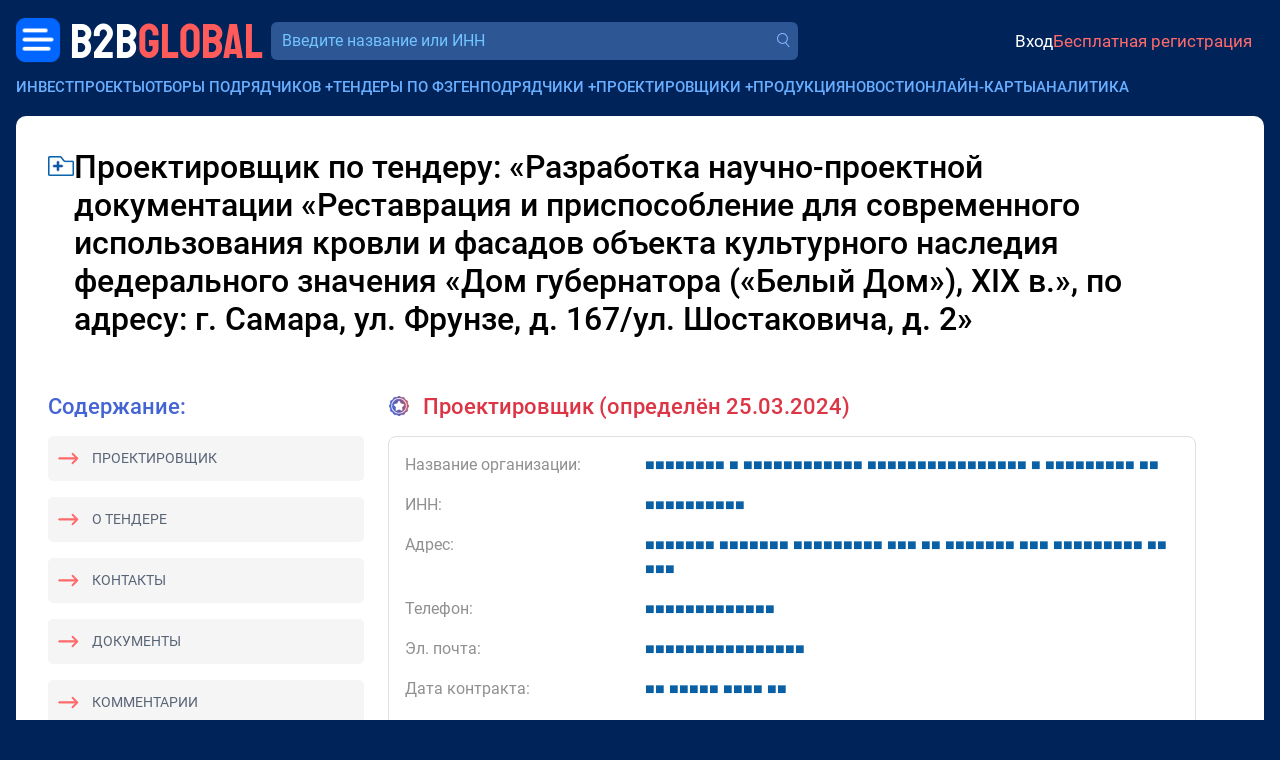

--- FILE ---
content_type: text/html; charset=utf-8
request_url: https://bbgl.ru/designer/5119180
body_size: 13833
content:
<!DOCTYPE html>
<html lang="ru">
<head>
		<title>Проектировщик Разработка научно-проектной документации &amp;laquo;Реставрация и приспособление для современного использования кровли и фасадов объекта культурного наследия федерального значения &amp;laquo;Дом губернатора (&amp;laquo;Белый Дом&amp;raquo;), XIX в.&amp;raquo;, по адресу: г. Самара, ул. Фрунзе, д. 167/ул. Шостаковича, д. 2</title>
	<meta charset="UTF-8">
	<meta name="description" content="Проектировщик - Разработка научно-проектной документации &laquo;Реставрация и приспособление для современного использования кровли... 2&nbsp;595&nbsp;000.00 руб. Контакты">
	<meta name="viewport" content="width=device-width, initial-scale=1.0, shrink-to-fit=no">
	<meta name="yandex-verification" content="389adbfe5a1c98c4">
	<meta name="google-site-verification" content="iu0D96Yi5JwDJVVagCeyfkLhScW-idIZP3dX3WIdW3U">
	<meta name="csrf-token" content="uU342s1N_8dp9nZWJhSjwHELMF7_rV96">

	<meta property="og:title" content="Проектировщик Разработка научно-проектной документации &amp;laquo;Реставрация и приспособление для современного использования кровли и фасадов объекта культурного наследия федерального значения &amp;laquo;Дом губернатора (&amp;laquo;Белый Дом&amp;raquo;), XIX в.&amp;raquo;, по адресу: г. Самара, ул. Фрунзе, д. 167/ул. Шостаковича, д. 2" />
	<meta property="og:description" content="Проектировщик - Разработка научно-проектной документации &laquo;Реставрация и приспособление для современного использования кровли... 2&nbsp;595&nbsp;000.00 руб. Контакты" />
	
		<link href="/css/bootstrap/5.3.2/bootstrap.min.css" rel="stylesheet">
		<link href="/css/2.0/main.css?v=59bb9cf5" rel="stylesheet">
		<link href="/css/2.0/jquery.easymodal.css?1.019" rel="stylesheet">
	<link href="/css/2.0/toastr.min.css?0.008" rel="stylesheet">
	<link href="/css/2.0/tippy/shift-away.css" rel="stylesheet">
	<link id="favicon" rel="shortcut icon" href="/ico/favicon.png">

	<script>
	const debugMode = false;
	const isLogged = false;
		</script>

	<style>
	.section-header__logo-block .logo {
		font-size: 26px;
	}

	.crm-notifications-block__total {
		margin: 0;
	}

	.section-header__profile-info .recent-messages-count:before {
	    position: relative;
	    top: 1px;
		width: 28px;
	    height: 28px;
	}

	.company-search-input {
		font-size: 16px;
	}

	@media (min-width: 345px) {
		.section-header__logo-block .logo {
		    font-size: 35px;
		    line-height: 24px;
		}
	}

	@media (min-width: 767px) {

		.section-header__logo-block .logo {
		    font-size: 49px;
		    line-height: 24px;
		}
	}
	
	@media (max-width: 767px) {

		.section-header__profile-info {
		    font-size: 14px;
		}

		.section-header__profile-info .ai-suggestions-limit:before,
		.section-header__profile-info .recent-messages-count:before {
			width: 24px;
		    height: 24px;
		}
	}
	
	@media (max-width: 1199px) {

		.section-header__search-form-block {
			width: 100%;
		}
	}
	</style>

</head>
<body>

	<!-- Yandex.Metrika counter -->
	<script type="text/javascript" >
	   (function(m,e,t,r,i,k,a){m[i]=m[i]||function(){(m[i].a=m[i].a||[]).push(arguments)};
	   m[i].l=1*new Date();for(var j=0;j<document.scripts.length;j++){if(document.scripts[j].src===r){return;}}
	   k=e.createElement(t),a=e.getElementsByTagName(t)[0],k.async=1,k.src=r,a.parentNode.insertBefore(k,a)})
	   (window, document, "script", "https://mc.yandex.ru/metrika/tag.js", "ym");
	   ym(19691611, "init", {
	        clickmap:true,
	        trackLinks:true,
	        accurateTrackBounce:true,
	        webvisor:true
	   });
	</script>
	<noscript><div><img src="https://mc.yandex.ru/watch/19691611" style="position:absolute; left:-9999px;" alt="" /></div></noscript>
	<!-- /Yandex.Metrika counter -->

	<div id="progress-bar" style="display: none;"></div>
	<div class="wrapper">
		
		<header class="section-header container-fluid px-0 mt-1 mt-sm-0">
			<div class="d-flex align-items-center justify-content-between gap-2 flex-wrap">
				<div class="section-header__logo-block order-0 ms-1 ms-sm-0">
					<div class="menu-dropdown-button menu-left">
						<a href="javascript:;" class="menu-dropdown-button__button-left"></a>
						<div class="menu-dropdown-left-container">
							<div class="menu-dropdown-left-container__inner row g-0">
								
		                        <div class="col-md-6 d-flex flex-column justify-content-between gap-3" style="padding: 1rem 1.25rem; background-color: #163d76;">

		                        	<div>		                        		
			                        	<div class="menu-dropdown-left__close text-end d-sm-none mb-3">
			                        		<a href="javascript:;" class="menu-dropdown-left__close-btn">Закрыть</a>
			                        	</div>
			                            <div class="menu-dropdown-left__title">Коммерческие заказчики:</div>
			                            <div class="mt-2">
				                            <a href="https://bbgl.ru/obekty-stroitelstva">База строящихся объектов</a>
			                            </div>
			                            <div class="mt-2">
			                            	<a href="https://bbgl.ru/genpodryadchiki">Генподрядчики</a>
			                            </div>
			                            <div class="mt-2">
				                            <a href="https://bbgl.ru/projektirovshiki">Проектировщики</a>
				                        </div>
			                            <div class="mt-2">
				                            <a href="https://bbgl.ru/vybor_podryadchika">Отборы подрядчиков и поставщиков</a>
				                        </div>
			                            <div class="mt-2">
				                            <a href="https://bbgl.ru/news">Новости нового строительства</a>
										</div>
			                            <div class="my-2">
				                            <a href="https://bbgl.ru/maps/projects">Карты строительных инвестпроектов</a>
										</div>

			                            <div class="menu-dropdown-left__title mt-4">Государственные заказчики:</div>
			                            <div class="mt-2">
				                            <a href="https://bbgl.ru/tenders">Официальные тендеры</a>
				                        </div>
			                            <div class="mt-2">
				                            <a href="https://bbgl.ru/subcontracts">Подрядчики гособъектов</a>
				                        </div>
			                            <div class="mt-2">
				                            <a href="https://bbgl.ru/designers">Проектировщики гособъектов</a>
				                        </div>
		                        	</div>
		                        	<br>
		                            <div class="d-flex align-items-center justify-content-between gap-3 mb-2">
		                                <a href="https://c4bb.ru" class="menu-dropdown-left__logo">
		                                    <img src="/images/2.0/menu-crm-logo.png" alt="" style="width: 50px;">
		                                    <div style="color: #FF6A6A; font-size: 16px; line-height: 120%; width: 80px; margin-left: .75rem;">
		                                    	<div style="color: #69AEFF;">CRM</div>
		                                    	<div>
		                                    		<span style="color: #ffffff; font-size: 14px;">B2B</span><span style="color: #FF6A6A; font-size: 14px;">GLOBAL</span>
		                                    	</div>
		                                    </div>
		                                </a>
		                                <a href="https://bbgl.ru/help" class="menu-dropdown-left__logo">
		                                    <img src="/images/2.0/menu-question.png" alt="" style="width: 33px;">
		                                    <span style="font-size: 14px; line-height: 120%; width: 80px; margin-left: .75rem;">
		                                    	<span style="color: #ffffff;">Частые</span>
		                                    	<span style="color: #FF6A6A;">вопросы</span>
		                                    </span>
		                                </a>
		                            </div>

		                        </div>
		                        <div class="col-md-6 d-flex flex-column justify-content-between gap-3" style="padding: 1rem 1.25rem;background-color: #0d3166;">
		                        	<div>
			                        	<div>
				                            <a href="https://bbgl.ru/analytics" class="menu-dropdown-left__title">Аналитика</a>
			                        	</div>
			                            <div class="mt-2">
				                            <a href="https://bbgl.ru/pdf">PDF-обзоры</a>
										</div>
			                            <div class="mt-2">
			                            	<a href="https://bbgl.ru/analytics">Анализ рынков</a>
			                            </div>
			                            <div class="mt-2">
				                            <a href="https://bbgl.ru/analytics/prepared-cards">Выборки данных</a>
										</div>
			                            <div class="mt-2">
				                            <a href="https://bbgl.ru/report-builders">Конструкторы данных</a>
				                        </div>
			                            <div class="mt-2">
				                            <a href="https://bbgl.ru/analytics/regions">Активность регионов</a>
				                        </div>
			                            <div class="mt-2">
				                            <a href="https://bbgl.ru/analytics/my-cards">Моя картотека</a>
				                        </div>

			                            <div class="menu-dropdown-left__title mt-4">Премиальные сервисы</div>
			                            <div class="mt-2">
				                            <a href="https://bbnt.ru/phone-search">Проверка номера</a>
				                        </div>
			                            <div class="mt-2">
				                            <a href="https://bbnt.ru/contacts-search">Поиск контактов</a>
				                        </div>
			                            <div class="mt-2">
				                            <a href="https://bbgl.ru/api">API данных</a>
				                        </div>
		                        	</div>
		                        	<br>
		                            <div class="d-flex align-items-center justify-content-between gap-3 mb-2">
		                                <a href="https://bbnt.ru" class="menu-dropdown-left__logo">
		                                    <img src="/images/2.0/menu-network-logo.png" alt="" style="width: 33px;">
		                                    <span style="color: #FF6A6A; font-size: 14px; line-height: 120%; width: 80px; margin-left: .75rem;">
		                                    	<span style="color: #ffffff;">Деловая</span>
		                                    	<span style="color: #FF6A6A;">сеть</span>
		                                    </span>
		                                </a>
		                                <a href="https://bbnt.ru/company-products" class="menu-dropdown-left__logo">
		                                    <img src="/images/2.0/menu-products.png" alt="" style="width: 36px; position: relative; top: -2px;">
		                                    <span style="color: #FF6A6A; font-size: 14px; line-height: 120%; width: 80px; margin-left: .75rem;">
		                                    	<span style="color: #ffffff;">Продукция</span>
		                                    	<span style="color: #FF6A6A;">компаний</span>
		                                    </span>
		                                </a>
		                            </div>
		                        </div>

							</div>
						</div>
					</div>
					<a href="https://bbgl.ru" class="logo ms-1">
	                    <span class="logo-text-1">B2B</span>
	                    <span class="logo-text-2">GLOBAL</span>
	                </a>
				</div>

				<div class="section-header__search-form-block ms-xl-2 order-5 order-xl-1 flex-fill">
					<form id="searchform_header" method="get" action="/searcher" autocomplete="off" class="d-block w-100">
						<div class="section-header__company-search-block mt-0 mt-1__ mt-lg-0__">
							<input type="text" name="query_all" value="" onkeyup="lookup_company(this, this.value);" onpaste="var $this=$(this); setTimeout(function(){$this.trigger('keyup');}, 100);" class="company-search-input" placeholder="Введите название или ИНН" data-suggestions-width="550">
							<a href="" class="company-search-submit"></a>
							<div class="suggestions"></div>
						</div>
					</form>
				</div>

				<div class="d-flex align-items-center justify-content-end flex-fill order-2 gap-2">
															<div class="section-header__profile-info py-2 py-sm-0 justify-content-start justify-content-sm-end ms-4 ps-3 ms-sm-0 ps-sm-0 flex-fill">
	                    <a href="https://bbnt.ru/signin?act=doSignInApp&source=https%3A%2F%2Fbbgl.ru%2Fdesigner%2F5119180" class="profile-signin">Вход</a>
	                    <a href="https://bbnt.ru/signup" class="profile-signup">Бесплатная регистрация</a>
					</div>
					
				</div>

								
	        				</div>
		</header>

		<div class="section-top-menu container-fluid mt-2 g-0 d-none d-xl-block">
			<ul class="section-top-menu__items list-inline m-0">
				<li class="list-inline-item">
					<a href="/obekty-stroitelstva">Инвестпроекты</a>
				</li>
				<li class="list-inline-item has-submenu">
					<a href="javascript:;">Отборы подрядчиков</a> <span class="submenu-target">+</span>
					<ul class="section-top-menu__submenu-list">
	                    <li>
	                        <a href="/otbory">В проектах и новостях</a>
	                    </li>
	                    <li>
	                        <a href="/vybor_podryadchika">На сайте</a>
	                    </li>
                    </ul>
				</li>
				<li class="list-inline-item">
					<a href="/oficialnye_tendery">Тендеры по ФЗ</a>
				</li>
				<li class="list-inline-item has-submenu">
					<a href="javascript:;">Генподрядчики</a> <span class="submenu-target">+</span>
					<ul class="section-top-menu__submenu-list">
	                    <li>
	                        <a href="/genpodryadchiki">Частные проекты</a>
	                    </li>
	                    <li>
	                        <a href="/subcontracts">Госпроекты</a>
	                    </li>
                    </ul>
				</li>
				<li class="list-inline-item has-submenu">
					<a href="javascript:;">Проектировщики</a> <span class="submenu-target">+</span>
					<ul class="section-top-menu__submenu-list">
	                    <li>
	                        <a href="/projektirovshiki">Частные проекты</a>
	                    </li>
	                    <li>
	                        <a href="/designers">Госпроекты</a>
	                    </li>
                    </ul>
				</li>
				<li class="list-inline-item">
					<a href="https://bbnt.ru/company-products">Продукция</a>
				</li>
				<li class="list-inline-item">
					<a href="/news">Новости</a>
				</li>
				<li class="list-inline-item">
					<a href="/maps/projects">Онлайн-карты</a>
				</li>
				<li class="list-inline-item">
					<a href="/analytics">Аналитика</a>
				</li>
			</ul>
		</div>

		
<style>
.section-page-main {
	background-color: #ffffff;
	padding: 2rem;
}

.tender-title {
	font-size: 32px;
	font-weight: 500;
	line-height: 120%;
	letter-spacing: 0;
	max-width: 90%;
	word-break: break-word;
}

.section-title {
    font-size: 22px;
    font-weight: 500;
    line-height: 120%;
    color: #4564D3;
}

.sidebar-content-block {
    border-radius: 5px;
    background: rgb(245, 245, 245);
    padding: 0.75rem;
    font-size: 14px;
}

.menu-link {
	color: #596576;
	text-transform: uppercase;
}

.menu-link.icon-l-arrow {
	position: relative;
	margin-left: 32px;
}

.menu-link.icon-l-arrow:before {
	content: '';
    display: block;
    position: absolute;
    top: -3px;
    left: -34px;
    width: 24px;
    height: 23px;
    background-image: url(/images/2.0/icons/icon-l-arrow.png);
    background-repeat: no-repeat;
    background-size: contain;
    transform: rotate(180deg);
}

.info-item-title {
	width: 240px;
	color: #909090;
}

.tender-text {
    font-size: 16px;
    font-weight: 400;
    /*line-height: 130%;*/
    letter-spacing: 0;
    color: #3C4656;
}

.similar-tenders__title {
    font-size: 35px;
    font-weight: 400;
    line-height: 35px;
}

.l-w-arrow {
    width: 140px;
    height: 35px;
    background-image: url(/images/2.0/l-w-arrow.png?1.0);
    background-repeat: no-repeat;
    background-size: contain;
    background-position: center;
}

.text-gradient {
    background-image: linear-gradient(to right, #4d51d1 10%, #C35F83 40%);
    color: transparent;
    -webkit-background-clip: text;
}

.disabled {
    opacity: .8;
    pointer-events: none;
}

.tender-contract-block {
	border: 1px #e2e0e0 solid;
    border-radius: 8px;
    padding: 1rem;
}

.tender-contractor-portrait-suggestion-block {
/*
	border: 2px #e2e0e0 dashed;
    border-radius: 8px;
    padding: 1rem;
    border-top: 1px #e2e0e0 solid;
    padding-top: 1.5rem;
*/
}

.h-line-solid {
    border-top: 1px #e2e0e0 solid;
    margin: 1.5rem 0;
}

@media (max-width: 1199px) {

	.info-item-title {
		width: 100%;
	}
}
</style>

<main class="section-page-main container-fluid mt-3" style="min-height: 50vh;">

	<div class="d-flex align-items-start gap-2">
		<a href="javascript:;" onclick="return Folders.add('designer', 5119180);" class="article-item__popover-i-dir mt-2" data-tippy-content="Добавить в папку" style="width: 26px; height: 20px;"></a>
		<h1 class="tender-title">Проектировщик по тендеру: &laquo;Разработка научно-проектной документации «Реставрация и приспособление для современного использования кровли и фасадов объекта культурного наследия федерального значения «Дом губернатора («Белый Дом»), XIX в.», по адресу: г. Самара, ул. Фрунзе, д. 167/ул. Шостаковича, д. 2&raquo;</h1>
	</div>

	<div class="mt-5 d-lg-none">
		<div class="section-title">Содержание:</div>
		<div class="sidebar-content-block mt-3">
			<a href="#tender-contractor" class="menu-link icon-l-arrow">Проектировщик</a>
		</div>
		<div class="sidebar-content-block mt-3">
			<a href="#tender-info" class="menu-link icon-l-arrow">О тендере</a>
		</div>
		<div class="sidebar-content-block mt-3">
			<a href="#tender-contacts" class="menu-link icon-l-arrow">Контакты</a>
		</div>
		<div class="sidebar-content-block mt-3">
			<a href="#tender-attachments" class="menu-link icon-l-arrow">Документы</a>
		</div>
		<div class="sidebar-content-block mt-3">
			<a href="#tender-comments" class="menu-link icon-l-arrow">Комментарии</a>
		</div>
	</div>

	<div class="row mt-5">

		<div class="section-page-main__sidebar s-wide col-lg-auto d-none d-lg-block">

			<div class="d-none d-lg-block">
				<div class="section-title">Содержание:</div>
				<div class="sidebar-content-block mt-3">
					<a href="#tender-contractor" class="menu-link icon-l-arrow">Проектировщик</a>
				</div>
				<div class="sidebar-content-block mt-3">
					<a href="#tender-info" class="menu-link icon-l-arrow">О тендере</a>
				</div>
				<div class="sidebar-content-block mt-3">
					<a href="#tender-contacts" class="menu-link icon-l-arrow">Контакты</a>
				</div>
				<div class="sidebar-content-block mt-3">
					<a href="#tender-attachments" class="menu-link icon-l-arrow">Документы</a>
				</div>
				<div class="sidebar-content-block mt-3">
					<a href="#tender-comments" class="menu-link icon-l-arrow">Комментарии</a>
				</div>
			</div>

			
			
			<div class="sidebar-content-block mt-3">
				<div class="d-flex align-items-center">
					<img src="/images/icon/icon-zum-settings.png" width="20" height="20">
					<a href="/report-tender-top-designers" class="fw-bold text-black u-cb-link ms-2">Конструктор проектировщиков</a>		
				</div>
			</div>

		</div>

		<div class="section-page-main__content tender-text col-md pe-3 pe-lg-5">

						<a name="tender-contractor"></a>
			<div class="tender-contracts-list">

				<div class="section-title title-icon icon-winner text-danger mb-3">
										Проектировщик (определён 25.03.2024)
									</div>

				
								<div class="tender-contract-block" data-tender-id="5119180" data-contract-id="4243903" data-contractor-inn="6317035187">

					<div class="row">
						<div class="info-item-title col-xl-3">Название организации:</div>
						<div class="col-xl">
							
														
							    								    <!--noindex-->
								    <a href="javascript:;" onclick="return Popup.get('signin-blueaccess');" class="blueaccess" rel="nofollow"><span class="s">&#9632;</span><span class="s">&#9632;</span><span class="s">&#9632;</span><span class="s">&#9632;</span><span class="s">&#9632;</span><span class="s">&#9632;</span><span class="s">&#9632;</span><span class="s">&#9632;</span> <span class="s">&#9632;</span> <span class="s">&#9632;</span><span class="s">&#9632;</span><span class="s">&#9632;</span><span class="s">&#9632;</span><span class="s">&#9632;</span><span class="s">&#9632;</span><span class="s">&#9632;</span><span class="s">&#9632;</span><span class="s">&#9632;</span><span class="s">&#9632;</span><span class="s">&#9632;</span><span class="s">&#9632;</span> <span class="s">&#9632;</span><span class="s">&#9632;</span><span class="s">&#9632;</span><span class="s">&#9632;</span><span class="s">&#9632;</span><span class="s">&#9632;</span><span class="s">&#9632;</span><span class="s">&#9632;</span><span class="s">&#9632;</span><span class="s">&#9632;</span><span class="s">&#9632;</span><span class="s">&#9632;</span><span class="s">&#9632;</span><span class="s">&#9632;</span><span class="s">&#9632;</span><span class="s">&#9632;</span> <span class="s">&#9632;</span> <span class="s">&#9632;</span><span class="s">&#9632;</span><span class="s">&#9632;</span><span class="s">&#9632;</span><span class="s">&#9632;</span><span class="s">&#9632;</span><span class="s">&#9632;</span><span class="s">&#9632;</span><span class="s">&#9632;</span> <span class="s">&#9632;</span><span class="s">&#9632;</span></a>
								    <!--/noindex-->
								    
							
						</div>
					</div>

					<div class="row mt-3">
						<div class="info-item-title col-xl-3">ИНН:</div>
						<div class="col-xl">    <!--noindex-->
    <a href="javascript:;" onclick="return Popup.get('signin-blueaccess');" class="blueaccess" rel="nofollow"><span class="s">&#9632;</span><span class="s">&#9632;</span><span class="s">&#9632;</span><span class="s">&#9632;</span><span class="s">&#9632;</span><span class="s">&#9632;</span><span class="s">&#9632;</span><span class="s">&#9632;</span><span class="s">&#9632;</span><span class="s">&#9632;</span></a>
    <!--/noindex--></div>
					</div>
					<div class="row mt-3">
						<div class="info-item-title col-xl-3">Адрес:</div>
						<div class="col-xl">    <!--noindex-->
    <a href="javascript:;" onclick="return Popup.get('signin-blueaccess');" class="blueaccess" rel="nofollow"><span class="s">&#9632;</span><span class="s">&#9632;</span><span class="s">&#9632;</span><span class="s">&#9632;</span><span class="s">&#9632;</span><span class="s">&#9632;</span><span class="s">&#9632;</span> <span class="s">&#9632;</span><span class="s">&#9632;</span><span class="s">&#9632;</span><span class="s">&#9632;</span><span class="s">&#9632;</span><span class="s">&#9632;</span><span class="s">&#9632;</span> <span class="s">&#9632;</span><span class="s">&#9632;</span><span class="s">&#9632;</span><span class="s">&#9632;</span><span class="s">&#9632;</span><span class="s">&#9632;</span><span class="s">&#9632;</span><span class="s">&#9632;</span><span class="s">&#9632;</span> <span class="s">&#9632;</span><span class="s">&#9632;</span><span class="s">&#9632;</span> <span class="s">&#9632;</span><span class="s">&#9632;</span> <span class="s">&#9632;</span><span class="s">&#9632;</span><span class="s">&#9632;</span><span class="s">&#9632;</span><span class="s">&#9632;</span><span class="s">&#9632;</span><span class="s">&#9632;</span> <span class="s">&#9632;</span><span class="s">&#9632;</span><span class="s">&#9632;</span> <span class="s">&#9632;</span><span class="s">&#9632;</span><span class="s">&#9632;</span><span class="s">&#9632;</span><span class="s">&#9632;</span><span class="s">&#9632;</span><span class="s">&#9632;</span><span class="s">&#9632;</span><span class="s">&#9632;</span> <span class="s">&#9632;</span><span class="s">&#9632;</span> <span class="s">&#9632;</span><span class="s">&#9632;</span><span class="s">&#9632;</span></a>
    <!--/noindex--></div>
					</div>

										<div class="row mt-3">
						<div class="info-item-title col-xl-3">Телефон:</div>
						<div class="col-xl">    <!--noindex-->
    <a href="javascript:;" onclick="return Popup.get('signin-blueaccess');" class="blueaccess" rel="nofollow"><span class="s">&#9632;</span><span class="s">&#9632;</span><span class="s">&#9632;</span><span class="s">&#9632;</span><span class="s">&#9632;</span><span class="s">&#9632;</span><span class="s">&#9632;</span><span class="s">&#9632;</span><span class="s">&#9632;</span><span class="s">&#9632;</span><span class="s">&#9632;</span><span class="s">&#9632;</span><span class="s">&#9632;</span></a>
    <!--/noindex--></div>
					</div>
					
										<div class="row mt-3">
						<div class="info-item-title col-xl-3">Эл. почта:</div>
						<div class="col-xl">    <!--noindex-->
    <a href="javascript:;" onclick="return Popup.get('signin-blueaccess');" class="blueaccess" rel="nofollow"><span class="s">&#9632;</span><span class="s">&#9632;</span><span class="s">&#9632;</span><span class="s">&#9632;</span><span class="s">&#9632;</span><span class="s">&#9632;</span><span class="s">&#9632;</span><span class="s">&#9632;</span><span class="s">&#9632;</span><span class="s">&#9632;</span><span class="s">&#9632;</span><span class="s">&#9632;</span><span class="s">&#9632;</span><span class="s">&#9632;</span><span class="s">&#9632;</span><span class="s">&#9632;</span></a>
    <!--/noindex--></div>
					</div>
										
					<div class="row mt-3">
						<div class="info-item-title col-xl-3">Дата контракта:</div>
						<div class="col-xl">    <!--noindex-->
    <a href="javascript:;" onclick="return Popup.get('signin-blueaccess');" class="blueaccess" rel="nofollow"><span class="s">&#9632;</span><span class="s">&#9632;</span> <span class="s">&#9632;</span><span class="s">&#9632;</span><span class="s">&#9632;</span><span class="s">&#9632;</span><span class="s">&#9632;</span> <span class="s">&#9632;</span><span class="s">&#9632;</span><span class="s">&#9632;</span><span class="s">&#9632;</span> <span class="s">&#9632;</span><span class="s">&#9632;</span></a>
    <!--/noindex--></div>
					</div>
					<div class="row mt-3">
						<div class="info-item-title col-xl-3">Сумма контракта:</div>
						<div class="col-xl">    <!--noindex-->
    <a href="javascript:;" onclick="return Popup.get('signin-blueaccess');" class="blueaccess" rel="nofollow"><span class="s">&#9632;</span> <span class="s">&#9632;</span><span class="s">&#9632;</span><span class="s">&#9632;</span> <span class="s">&#9632;</span><span class="s">&#9632;</span><span class="s">&#9632;</span><span class="s">&#9632;</span><span class="s">&#9632;</span><span class="s">&#9632;</span></a>
    <!--/noindex--> руб.</div>
					</div>

														</div>
				<br>
							</div>
			
			<a name="tender-info"></a>
			<div class="section-title title-icon icon-info mb-4">О тендере</div>

			
						<div class="row mt-3">
				<div class="info-item-title col-xl-3">Название тендерной площадки:</div>
				<div class="col-xl">
					<div>
						РОСЭЛТОРГ (АО«ЕЭТП»)					</div>
										<div>
												http://roseltorg.ru					</div>
										
				</div>
			</div>
			
			<div class="row mt-3">
				<div class="info-item-title col-xl-3">Описание:</div>
				<div class="col-xl">Разработка научно-проектной документации «Реставрация и приспособление для современного использования кровли и фасадов объекта культурного наследия федерального значения «Дом губернатора («Белый Дом»), XIX в.», по адресу: г. Самара, ул. Фрунзе, д. 167/ул. Шостаковича, д. 2</div>
			</div>
			<div class="row mt-3">
				<div class="info-item-title col-xl-3">Дата публикации:</div>
				<div class="col-xl">19 февраля 2024 г.</div>
			</div>
			<div class="row mt-3">
				<div class="info-item-title col-xl-3">Дата окончания подачи заявок:</div>
				<div class="col-xl">6 марта 2024 г.</div>
			</div>

			
						<div class="row p-3">
				<div class="info-item-title col-xl-3"></div>
				<div class="col-xl p-0">
				    <!--noindex-->
				    <a href="javascript:;" onclick="return Popup.get('signin-blueaccess');" class="btn btn-primary" rel="nofollow">Зарегистрируйтесь, чтобы открыть информацию</a>
				    <!--/noindex-->
				</div>
			</div>
			
			<div class="row mt-3">
				<div class="info-item-title col-xl-3">Заказчик тендера:</div>
				<div class="col-xl">
					
										    						    <!--noindex-->
						    <a href="javascript:;" onclick="return Popup.get('signin-blueaccess');" class="blueaccess" rel="nofollow"><span class="s">&#9632;</span><span class="s">&#9632;</span><span class="s">&#9632;</span><span class="s">&#9632;</span><span class="s">&#9632;</span><span class="s">&#9632;</span><span class="s">&#9632;</span><span class="s">&#9632;</span><span class="s">&#9632;</span><span class="s">&#9632;</span><span class="s">&#9632;</span> <span class="s">&#9632;</span><span class="s">&#9632;</span><span class="s">&#9632;</span><span class="s">&#9632;</span><span class="s">&#9632;</span><span class="s">&#9632;</span><span class="s">&#9632;</span><span class="s">&#9632;</span><span class="s">&#9632;</span><span class="s">&#9632;</span><span class="s">&#9632;</span><span class="s">&#9632;</span><span class="s">&#9632;</span><span class="s">&#9632;</span><span class="s">&#9632;</span> <span class="s">&#9632;</span><span class="s">&#9632;</span><span class="s">&#9632;</span><span class="s">&#9632;</span><span class="s">&#9632;</span><span class="s">&#9632;</span><span class="s">&#9632;</span><span class="s">&#9632;</span><span class="s">&#9632;</span> <span class="s">&#9632;</span><span class="s">&#9632;</span><span class="s">&#9632;</span><span class="s">&#9632;</span><span class="s">&#9632;</span><span class="s">&#9632;</span><span class="s">&#9632;</span><span class="s">&#9632;</span><span class="s">&#9632;</span><span class="s">&#9632;</span><span class="s">&#9632;</span><span class="s">&#9632;</span><span class="s">&#9632;</span><span class="s">&#9632;</span><span class="s">&#9632;</span> <span class="s">&#9632;</span><span class="s">&#9632;</span><span class="s">&#9632;</span><span class="s">&#9632;</span><span class="s">&#9632;</span><span class="s">&#9632;</span><span class="s">&#9632;</span><span class="s">&#9632;</span><span class="s">&#9632;</span><span class="s">&#9632;</span> <span class="s">&#9632;</span><span class="s">&#9632;</span><span class="s">&#9632;</span><span class="s">&#9632;</span><span class="s">&#9632;</span><span class="s">&#9632;</span><span class="s">&#9632;</span> <span class="s">&#9632;</span><span class="s">&#9632;</span><span class="s">&#9632;</span><span class="s">&#9632;</span><span class="s">&#9632;</span><span class="s">&#9632;</span><span class="s">&#9632;</span><span class="s">&#9632;</span><span class="s">&#9632;</span><span class="s">&#9632;</span><span class="s">&#9632;</span> <span class="s">&#9632;</span><span class="s">&#9632;</span><span class="s">&#9632;</span><span class="s">&#9632;</span><span class="s">&#9632;</span><span class="s">&#9632;</span><span class="s">&#9632;</span><span class="s">&#9632;</span><span class="s">&#9632;</span><span class="s">&#9632;</span> <span class="s">&#9632;</span><span class="s">&#9632;</span><span class="s">&#9632;</span><span class="s">&#9632;</span><span class="s">&#9632;</span><span class="s">&#9632;</span><span class="s">&#9632;</span><span class="s">&#9632;</span><span class="s">&#9632;</span><span class="s">&#9632;</span><span class="s">&#9632;</span><span class="s">&#9632;</span><span class="s">&#9632;</span><span class="s">&#9632;</span><span class="s">&#9632;</span> <span class="s">&#9632;</span><span class="s">&#9632;</span><span class="s">&#9632;</span><span class="s">&#9632;</span><span class="s">&#9632;</span><span class="s">&#9632;</span><span class="s">&#9632;</span><span class="s">&#9632;</span> <span class="s">&#9632;</span><span class="s">&#9632;</span><span class="s">&#9632;</span><span class="s">&#9632;</span><span class="s">&#9632;</span><span class="s">&#9632;</span><span class="s">&#9632;</span><span class="s">&#9632;</span><span class="s">&#9632;</span></a>
						    <!--/noindex-->
					    
					
				</div>
			</div>
			<div class="row mt-3">
				<div class="info-item-title col-xl-3">ИНН:</div>
				<div class="col-xl">    <!--noindex-->
    <a href="javascript:;" onclick="return Popup.get('signin-blueaccess');" class="blueaccess" rel="nofollow"><span class="s">&#9632;</span><span class="s">&#9632;</span><span class="s">&#9632;</span><span class="s">&#9632;</span><span class="s">&#9632;</span><span class="s">&#9632;</span><span class="s">&#9632;</span><span class="s">&#9632;</span><span class="s">&#9632;</span><span class="s">&#9632;</span></a>
    <!--/noindex--></div>
			</div>
			<div class="row mt-3">
				<div class="info-item-title col-xl-3">Форма закупки:</div>
				<div class="col-xl">Открытый конкурс в электронной форме</div>
			</div>
			<div class="row mt-3">
				<div class="info-item-title col-xl-3">Регион:</div>
				<div class="col-xl">    <!--noindex-->
    <a href="javascript:;" onclick="return Popup.get('signin-blueaccess');" class="blueaccess" rel="nofollow"><span class="s">&#9632;</span><span class="s">&#9632;</span><span class="s">&#9632;</span><span class="s">&#9632;</span><span class="s">&#9632;</span><span class="s">&#9632;</span><span class="s">&#9632;</span><span class="s">&#9632;</span><span class="s">&#9632;</span> <span class="s">&#9632;</span><span class="s">&#9632;</span><span class="s">&#9632;</span><span class="s">&#9632;</span><span class="s">&#9632;</span><span class="s">&#9632;</span><span class="s">&#9632;</span></a>
    <!--/noindex--></div>
			</div>
			<div class="row mt-3">
				<div class="info-item-title col-xl-3">ФЗ:</div>
				<div class="col-xl">44</div>
			</div>
			<div class="row mt-3">
				<div class="info-item-title col-xl-3">ОКПД-2:</div>
				<div class="col-xl">
										<ul style="list-style: none; padding: 0; margin: 0;">
												<li class="mb-3">
							<div style="font-size: 14px; color: #909090;">71.12.12.130</div>
							<div>Услуги, связанные с разработкой инженерно-технической проектной документации по консервации, ремонту, реставрации, приспособлению и воссозданию зданий, являющихся объектами культурного наследия</div>
						</li>
											</ul>
					
				</div>
			</div>
			<div class="row mt-3">
				<div class="info-item-title col-xl-3">Цена:</div>
				<div class="col-xl">
					    <!--noindex-->
    <a href="javascript:;" onclick="return Popup.get('signin-blueaccess');" class="blueaccess" rel="nofollow"><span class="s">&#9632;</span><span class="s">&#9632;</span><span class="s">&#9632;</span><span class="s">&#9632;</span><span class="s">&#9632;</span><span class="s">&#9632;</span><span class="s">&#9632;</span><span class="s">&#9632;</span><span class="s">&#9632;</span><span class="s">&#9632;</span><span class="s">&#9632;</span><span class="s">&#9632;</span></a>
    <!--/noindex--> руб.				</div>
			</div>
			<br>
			<br>

			<a name="tender-contacts"></a>
			<div class="section-title title-icon icon-contacts mb-4">Контакты</div>

			<div class="row">
				<div class="info-item-title col-xl-3">Почтовый адрес:</div>
				<div class="col-xl">    <!--noindex-->
    <a href="javascript:;" onclick="return Popup.get('signin-blueaccess');" class="blueaccess" rel="nofollow"><span class="s">&#9632;</span><span class="s">&#9632;</span><span class="s">&#9632;</span><span class="s">&#9632;</span><span class="s">&#9632;</span><span class="s">&#9632;</span><span class="s">&#9632;</span><span class="s">&#9632;</span><span class="s">&#9632;</span><span class="s">&#9632;</span> <span class="s">&#9632;</span><span class="s">&#9632;</span><span class="s">&#9632;</span><span class="s">&#9632;</span><span class="s">&#9632;</span><span class="s">&#9632;</span><span class="s">&#9632;</span><span class="s">&#9632;</span><span class="s">&#9632;</span><span class="s">&#9632;</span> <span class="s">&#9632;</span><span class="s">&#9632;</span><span class="s">&#9632;</span><span class="s">&#9632;</span><span class="s">&#9632;</span><span class="s">&#9632;</span><span class="s">&#9632;</span> <span class="s">&#9632;</span><span class="s">&#9632;</span><span class="s">&#9632;</span><span class="s">&#9632;</span><span class="s">&#9632;</span><span class="s">&#9632;</span><span class="s">&#9632;</span><span class="s">&#9632;</span><span class="s">&#9632;</span> <span class="s">&#9632;</span><span class="s">&#9632;</span><span class="s">&#9632;</span><span class="s">&#9632;</span> <span class="s">&#9632;</span><span class="s">&#9632;</span><span class="s">&#9632;</span><span class="s">&#9632;</span><span class="s">&#9632;</span><span class="s">&#9632;</span> <span class="s">&#9632;</span><span class="s">&#9632;</span> <span class="s">&#9632;</span><span class="s">&#9632;</span><span class="s">&#9632;</span> <span class="s">&#9632;</span><span class="s">&#9632;</span><span class="s">&#9632;</span><span class="s">&#9632;</span><span class="s">&#9632;</span><span class="s">&#9632;</span><span class="s">&#9632;</span> <span class="s">&#9632;</span><span class="s">&#9632;</span><span class="s">&#9632;</span><span class="s">&#9632;</span><span class="s">&#9632;</span></a>
    <!--/noindex--></div>
			</div>
			<div class="row mt-3">
				<div class="info-item-title col-xl-3">Фактический адрес:</div>
				<div class="col-xl">    <!--noindex-->
    <a href="javascript:;" onclick="return Popup.get('signin-blueaccess');" class="blueaccess" rel="nofollow"><span class="s">&#9632;</span><span class="s">&#9632;</span><span class="s">&#9632;</span><span class="s">&#9632;</span><span class="s">&#9632;</span><span class="s">&#9632;</span><span class="s">&#9632;</span><span class="s">&#9632;</span><span class="s">&#9632;</span><span class="s">&#9632;</span> <span class="s">&#9632;</span><span class="s">&#9632;</span><span class="s">&#9632;</span><span class="s">&#9632;</span><span class="s">&#9632;</span><span class="s">&#9632;</span><span class="s">&#9632;</span><span class="s">&#9632;</span><span class="s">&#9632;</span><span class="s">&#9632;</span> <span class="s">&#9632;</span><span class="s">&#9632;</span><span class="s">&#9632;</span><span class="s">&#9632;</span><span class="s">&#9632;</span><span class="s">&#9632;</span><span class="s">&#9632;</span> <span class="s">&#9632;</span><span class="s">&#9632;</span><span class="s">&#9632;</span><span class="s">&#9632;</span><span class="s">&#9632;</span><span class="s">&#9632;</span><span class="s">&#9632;</span><span class="s">&#9632;</span><span class="s">&#9632;</span> <span class="s">&#9632;</span><span class="s">&#9632;</span><span class="s">&#9632;</span><span class="s">&#9632;</span> <span class="s">&#9632;</span><span class="s">&#9632;</span><span class="s">&#9632;</span><span class="s">&#9632;</span><span class="s">&#9632;</span><span class="s">&#9632;</span> <span class="s">&#9632;</span><span class="s">&#9632;</span> <span class="s">&#9632;</span><span class="s">&#9632;</span><span class="s">&#9632;</span> <span class="s">&#9632;</span><span class="s">&#9632;</span><span class="s">&#9632;</span><span class="s">&#9632;</span><span class="s">&#9632;</span><span class="s">&#9632;</span><span class="s">&#9632;</span> <span class="s">&#9632;</span><span class="s">&#9632;</span><span class="s">&#9632;</span><span class="s">&#9632;</span><span class="s">&#9632;</span></a>
    <!--/noindex--></div>
			</div>
			<div class="row mt-3">
				<div class="info-item-title col-xl-3">Контактное лицо:</div>
				<div class="col-xl">    <!--noindex-->
    <a href="javascript:;" onclick="return Popup.get('signin-blueaccess');" class="blueaccess" rel="nofollow"><span class="s">&#9632;</span><span class="s">&#9632;</span><span class="s">&#9632;</span><span class="s">&#9632;</span><span class="s">&#9632;</span><span class="s">&#9632;</span><span class="s">&#9632;</span><span class="s">&#9632;</span><span class="s">&#9632;</span> <span class="s">&#9632;</span><span class="s">&#9632;</span><span class="s">&#9632;</span><span class="s">&#9632;</span><span class="s">&#9632;</span> <span class="s">&#9632;</span><span class="s">&#9632;</span><span class="s">&#9632;</span><span class="s">&#9632;</span><span class="s">&#9632;</span><span class="s">&#9632;</span><span class="s">&#9632;</span><span class="s">&#9632;</span><span class="s">&#9632;</span><span class="s">&#9632;</span></a>
    <!--/noindex--></div>
			</div>
			<div class="row mt-3">
				<div class="info-item-title col-xl-3">E-mail:</div>
				<div class="col-xl">    <!--noindex-->
    <a href="javascript:;" onclick="return Popup.get('signin-blueaccess');" class="blueaccess" rel="nofollow"><span class="s">&#9632;</span><span class="s">&#9632;</span><span class="s">&#9632;</span><span class="s">&#9632;</span><span class="s">&#9632;</span><span class="s">&#9632;</span><span class="s">&#9632;</span><span class="s">&#9632;</span><span class="s">&#9632;</span><span class="s">&#9632;</span><span class="s">&#9632;</span><span class="s">&#9632;</span><span class="s">&#9632;</span><span class="s">&#9632;</span><span class="s">&#9632;</span><span class="s">&#9632;</span><span class="s">&#9632;</span><span class="s">&#9632;</span><span class="s">&#9632;</span></a>
    <!--/noindex--></div>
			</div>
			<div class="row mt-3">
				<div class="info-item-title col-xl-3">Телефон:</div>
				<div class="col-xl">    <!--noindex-->
    <a href="javascript:;" onclick="return Popup.get('signin-blueaccess');" class="blueaccess" rel="nofollow"><span class="s">&#9632;</span><span class="s">&#9632;</span><span class="s">&#9632;</span><span class="s">&#9632;</span><span class="s">&#9632;</span><span class="s">&#9632;</span><span class="s">&#9632;</span><span class="s">&#9632;</span><span class="s">&#9632;</span><span class="s">&#9632;</span><span class="s">&#9632;</span><span class="s">&#9632;</span><span class="s">&#9632;</span></a>
    <!--/noindex--></div>
			</div>
			<div class="row mt-3">
				<div class="info-item-title col-xl-3">Факс:</div>
				<div class="col-xl">&mdash;</div>
			</div>
			<br>
			<br>

			<a name="tender-attachments"></a>
			<div class="section-title title-icon icon-attachments mb-4">Документы</div>

						<ul class="mb-0 ps-4" style="list-style: circle;">
								<li class="mt-3">
										<a href="javascript:;" onclick="return Popup.get('signin-blueaccess');" id="filename-3912348021" class="blueaccess"><span class="s">&#9632;</span><span class="s">&#9632;</span><span class="s">&#9632;</span><span class="s">&#9632;</span><span class="s">&#9632;</span><span class="s">&#9632;</span><span class="s">&#9632;</span><span class="s">&#9632;</span> <span class="s">&#9632;</span><span class="s">&#9632;</span><span class="s">&#9632;</span><span class="s">&#9632;</span><span class="s">&#9632;</span><span class="s">&#9632;</span><span class="s">&#9632;</span><span class="s">&#9632;</span><span class="s">&#9632;</span></a>
										
				</li>
								<li class="mt-3">
										<a href="javascript:;" onclick="return Popup.get('signin-blueaccess');" id="filename-2017343291" class="blueaccess"><span class="s">&#9632;</span><span class="s">&#9632;</span><span class="s">&#9632;</span><span class="s">&#9632;</span><span class="s">&#9632;</span><span class="s">&#9632;</span> <span class="s">&#9632;</span><span class="s">&#9632;</span><span class="s">&#9632;</span><span class="s">&#9632;</span><span class="s">&#9632;</span><span class="s">&#9632;</span><span class="s">&#9632;</span><span class="s">&#9632;</span><span class="s">&#9632;</span></a>
										
				</li>
								<li class="mt-3">
										<a href="javascript:;" onclick="return Popup.get('signin-blueaccess');" id="filename-3818170877" class="blueaccess"><span class="s">&#9632;</span><span class="s">&#9632;</span><span class="s">&#9632;</span><span class="s">&#9632;</span><span class="s">&#9632;</span><span class="s">&#9632;</span> <span class="s">&#9632;</span><span class="s">&#9632;</span><span class="s">&#9632;</span><span class="s">&#9632;</span><span class="s">&#9632;</span><span class="s">&#9632;</span><span class="s">&#9632;</span><span class="s">&#9632;</span><span class="s">&#9632;</span><span class="s">&#9632;</span><span class="s">&#9632;</span><span class="s">&#9632;</span><span class="s">&#9632;</span></a>
										
				</li>
								<li class="mt-3">
										<a href="javascript:;" onclick="return Popup.get('signin-blueaccess');" id="filename-272520043" class="blueaccess"><span class="s">&#9632;</span><span class="s">&#9632;</span><span class="s">&#9632;</span><span class="s">&#9632;</span><span class="s">&#9632;</span><span class="s">&#9632;</span><span class="s">&#9632;</span><span class="s">&#9632;</span><span class="s">&#9632;</span><span class="s">&#9632;</span> <span class="s">&#9632;</span><span class="s">&#9632;</span> <span class="s">&#9632;</span><span class="s">&#9632;</span><span class="s">&#9632;</span><span class="s">&#9632;</span><span class="s">&#9632;</span><span class="s">&#9632;</span><span class="s">&#9632;</span><span class="s">&#9632;</span><span class="s">&#9632;</span><span class="s">&#9632;</span></a>
										
				</li>
								<li class="mt-3">
										<a href="javascript:;" onclick="return Popup.get('signin-blueaccess');" id="filename-809032651" class="blueaccess"><span class="s">&#9632;</span><span class="s">&#9632;</span><span class="s">&#9632;</span><span class="s">&#9632;</span><span class="s">&#9632;</span><span class="s">&#9632;</span><span class="s">&#9632;</span><span class="s">&#9632;</span><span class="s">&#9632;</span><span class="s">&#9632;</span><span class="s">&#9632;</span> <span class="s">&#9632;</span><span class="s">&#9632;</span><span class="s">&#9632;</span><span class="s">&#9632;</span><span class="s">&#9632;</span><span class="s">&#9632;</span><span class="s">&#9632;</span><span class="s">&#9632;</span><span class="s">&#9632;</span><span class="s">&#9632;</span><span class="s">&#9632;</span></a>
										
				</li>
								<li class="mt-3">
										<a href="javascript:;" onclick="return Popup.get('signin-blueaccess');" id="filename-307700010" class="blueaccess"><span class="s">&#9632;</span><span class="s">&#9632;</span><span class="s">&#9632;</span><span class="s">&#9632;</span><span class="s">&#9632;</span><span class="s">&#9632;</span><span class="s">&#9632;</span><span class="s">&#9632;</span><span class="s">&#9632;</span><span class="s">&#9632;</span> <span class="s">&#9632;</span> <span class="s">&#9632;</span><span class="s">&#9632;</span><span class="s">&#9632;</span><span class="s">&#9632;</span><span class="s">&#9632;</span><span class="s">&#9632;</span><span class="s">&#9632;</span><span class="s">&#9632;</span><span class="s">&#9632;</span><span class="s">&#9632;</span> <span class="s">&#9632;</span><span class="s">&#9632;</span><span class="s">&#9632;</span><span class="s">&#9632;</span><span class="s">&#9632;</span><span class="s">&#9632;</span><span class="s">&#9632;</span><span class="s">&#9632;</span><span class="s">&#9632;</span><span class="s">&#9632;</span><span class="s">&#9632;</span></a>
										
				</li>
								<li class="mt-3">
										<a href="javascript:;" onclick="return Popup.get('signin-blueaccess');" id="filename-385128551" class="blueaccess"><span class="s">&#9632;</span><span class="s">&#9632;</span><span class="s">&#9632;</span><span class="s">&#9632;</span><span class="s">&#9632;</span><span class="s">&#9632;</span><span class="s">&#9632;</span><span class="s">&#9632;</span><span class="s">&#9632;</span> <span class="s">&#9632;</span><span class="s">&#9632;</span><span class="s">&#9632;</span><span class="s">&#9632;</span><span class="s">&#9632;</span><span class="s">&#9632;</span><span class="s">&#9632;</span><span class="s">&#9632;</span><span class="s">&#9632;</span><span class="s">&#9632;</span><span class="s">&#9632;</span><span class="s">&#9632;</span><span class="s">&#9632;</span><span class="s">&#9632;</span></a>
										
				</li>
								<li class="mt-3">
										<a href="javascript:;" onclick="return Popup.get('signin-blueaccess');" id="filename-2903070779" class="blueaccess"><span class="s">&#9632;</span><span class="s">&#9632;</span><span class="s">&#9632;</span><span class="s">&#9632;</span><span class="s">&#9632;</span><span class="s">&#9632;</span><span class="s">&#9632;</span> <span class="s">&#9632;</span><span class="s">&#9632;</span><span class="s">&#9632;</span><span class="s">&#9632;</span><span class="s">&#9632;</span><span class="s">&#9632;</span><span class="s">&#9632;</span><span class="s">&#9632;</span><span class="s">&#9632;</span><span class="s">&#9632;</span><span class="s">&#9632;</span></a>
										
				</li>
							</ul>
			
			<br>
			<br>

			
						<div>
								<a href="javascript:;" onclick="return Popup.get('signin-blueaccess');" class="btn btn-primary btn-wide">Подробнее</a>
							</div>
			
						<div class="mt-3">
								<a href="javascript:;" onclick="return Popup.get('signin-blueaccess');" class="btn btn-secondary btn-wide">Документация</a>
							</div>
			
						<div class="mt-3">
								<a href="javascript:;" onclick="return Popup.get('signin-blueaccess');" class="btn btn-light btn-wide">Журнал событий</a>
							</div>
			
			<div class="share-block mt-5">
				<div class="share-items">
					<a href="https://t.me/share/url?url=https%3A%2F%2Fbbgl.ru%2Fdesigner%2F5119180&text=Посмотри тендер: %D0%A0%D0%B0%D0%B7%D1%80%D0%B0%D0%B1%D0%BE%D1%82%D0%BA%D0%B0%20%D0%BD%D0%B0%D1%83%D1%87%D0%BD%D0%BE-%D0%BF%D1%80%D0%BE%D0%B5%D0%BA%D1%82%D0%BD%D0%BE%D0%B9%20%D0%B4%D0%BE%D0%BA%D1%83%D0%BC%D0%B5%D0%BD%D1%82%D0%B0%D1%86%D0%B8%D0%B8%20%C2%AB%D0%A0%D0%B5%D1%81%D1%82%D0%B0%D0%B2%D1%80%D0%B0%D1%86%D0%B8%D1%8F%20%D0%B8%20%D0%BF%D1%80%D0%B8%D1%81%D0%BF%D0%BE%D1%81%D0%BE%D0%B1%D0%BB%D0%B5%D0%BD%D0%B8%D0%B5%20%D0%B4%D0%BB%D1%8F%20%D1%81%D0%BE%D0%B2%D1%80%D0%B5%D0%BC%D0%B5%D0%BD%D0%BD%D0%BE%D0%B3%D0%BE%20%D0%B8%D1%81%D0%BF%D0%BE%D0%BB%D1%8C%D0%B7%D0%BE%D0%B2%D0%B0%D0%BD%D0%B8%D1%8F%20%D0%BA%D1%80%D0%BE%D0%B2%D0%BB%D0%B8%20%D0%B8%20%D1%84%D0%B0%D1%81%D0%B0%D0%B4%D0%BE%D0%B2%20%D0%BE%D0%B1%D1%8A%D0%B5%D0%BA%D1%82%D0%B0%20%D0%BA%D1%83%D0%BB%D1%8C%D1%82%D1%83%D1%80%D0%BD%D0%BE%D0%B3%D0%BE%20%D0%BD%D0%B0%D1%81%D0%BB%D0%B5%D0%B4%D0%B8%D1%8F%20%D1%84%D0%B5%D0%B4%D0%B5%D1%80%D0%B0%D0%BB%D1%8C%D0%BD%D0%BE%D0%B3%D0%BE%20%D0%B7%D0%BD%D0%B0%D1%87%D0%B5%D0%BD%D0%B8%D1%8F%20%C2%AB%D0%94%D0%BE%D0%BC%20%D0%B3%D1%83%D0%B1%D0%B5%D1%80%D0%BD%D0%B0%D1%82%D0%BE%D1%80%D0%B0%20%28%C2%AB%D0%91%D0%B5%D0%BB%D1%8B%D0%B9%20%D0%94%D0%BE%D0%BC%C2%BB%29%2C%20XIX%20%D0%B2.%C2%BB%2C%20%D0%BF%D0%BE%20%D0%B0%D0%B4%D1%80%D0%B5%D1%81%D1%83%3A%20%D0%B3.%20%D0%A1%D0%B0%D0%BC%D0%B0%D1%80%D0%B0%2C%20%D1%83%D0%BB.%20%D0%A4%D1%80%D1%83%D0%BD%D0%B7%D0%B5%2C%20%D0%B4.%20167%2F%D1%83%D0%BB.%20%D0%A8%D0%BE%D1%81%D1%82%D0%B0%D0%BA%D0%BE%D0%B2%D0%B8%D1%87%D0%B0%2C%20%D0%B4.%202" target="_blank"><img src="/images/2.0/icons/icon-telegram.png" class="share-item-icon" alt="Telegram" data-tippy-content="Поделиться в Telegram"></a>
					<a href="https://api.whatsapp.com/send?text=Посмотри тендер: %D0%A0%D0%B0%D0%B7%D1%80%D0%B0%D0%B1%D0%BE%D1%82%D0%BA%D0%B0%20%D0%BD%D0%B0%D1%83%D1%87%D0%BD%D0%BE-%D0%BF%D1%80%D0%BE%D0%B5%D0%BA%D1%82%D0%BD%D0%BE%D0%B9%20%D0%B4%D0%BE%D0%BA%D1%83%D0%BC%D0%B5%D0%BD%D1%82%D0%B0%D1%86%D0%B8%D0%B8%20%C2%AB%D0%A0%D0%B5%D1%81%D1%82%D0%B0%D0%B2%D1%80%D0%B0%D1%86%D0%B8%D1%8F%20%D0%B8%20%D0%BF%D1%80%D0%B8%D1%81%D0%BF%D0%BE%D1%81%D0%BE%D0%B1%D0%BB%D0%B5%D0%BD%D0%B8%D0%B5%20%D0%B4%D0%BB%D1%8F%20%D1%81%D0%BE%D0%B2%D1%80%D0%B5%D0%BC%D0%B5%D0%BD%D0%BD%D0%BE%D0%B3%D0%BE%20%D0%B8%D1%81%D0%BF%D0%BE%D0%BB%D1%8C%D0%B7%D0%BE%D0%B2%D0%B0%D0%BD%D0%B8%D1%8F%20%D0%BA%D1%80%D0%BE%D0%B2%D0%BB%D0%B8%20%D0%B8%20%D1%84%D0%B0%D1%81%D0%B0%D0%B4%D0%BE%D0%B2%20%D0%BE%D0%B1%D1%8A%D0%B5%D0%BA%D1%82%D0%B0%20%D0%BA%D1%83%D0%BB%D1%8C%D1%82%D1%83%D1%80%D0%BD%D0%BE%D0%B3%D0%BE%20%D0%BD%D0%B0%D1%81%D0%BB%D0%B5%D0%B4%D0%B8%D1%8F%20%D1%84%D0%B5%D0%B4%D0%B5%D1%80%D0%B0%D0%BB%D1%8C%D0%BD%D0%BE%D0%B3%D0%BE%20%D0%B7%D0%BD%D0%B0%D1%87%D0%B5%D0%BD%D0%B8%D1%8F%20%C2%AB%D0%94%D0%BE%D0%BC%20%D0%B3%D1%83%D0%B1%D0%B5%D1%80%D0%BD%D0%B0%D1%82%D0%BE%D1%80%D0%B0%20%28%C2%AB%D0%91%D0%B5%D0%BB%D1%8B%D0%B9%20%D0%94%D0%BE%D0%BC%C2%BB%29%2C%20XIX%20%D0%B2.%C2%BB%2C%20%D0%BF%D0%BE%20%D0%B0%D0%B4%D1%80%D0%B5%D1%81%D1%83%3A%20%D0%B3.%20%D0%A1%D0%B0%D0%BC%D0%B0%D1%80%D0%B0%2C%20%D1%83%D0%BB.%20%D0%A4%D1%80%D1%83%D0%BD%D0%B7%D0%B5%2C%20%D0%B4.%20167%2F%D1%83%D0%BB.%20%D0%A8%D0%BE%D1%81%D1%82%D0%B0%D0%BA%D0%BE%D0%B2%D0%B8%D1%87%D0%B0%2C%20%D0%B4.%202%20https%3A%2F%2Fbbgl.ru%2Fdesigner%2F5119180" target="_blank"><img src="/images/2.0/icons/icon-whatsapp.png" class="share-item-icon" alt="Whatsapp" data-tippy-content="Поделиться в WhatsApp"></a>
					<a href="https://vk.com/share.php?url=https%3A%2F%2Fbbgl.ru%2Fdesigner%2F5119180&title=Посмотри тендер: %D0%A0%D0%B0%D0%B7%D1%80%D0%B0%D0%B1%D0%BE%D1%82%D0%BA%D0%B0%20%D0%BD%D0%B0%D1%83%D1%87%D0%BD%D0%BE-%D0%BF%D1%80%D0%BE%D0%B5%D0%BA%D1%82%D0%BD%D0%BE%D0%B9%20%D0%B4%D0%BE%D0%BA%D1%83%D0%BC%D0%B5%D0%BD%D1%82%D0%B0%D1%86%D0%B8%D0%B8%20%C2%AB%D0%A0%D0%B5%D1%81%D1%82%D0%B0%D0%B2%D1%80%D0%B0%D1%86%D0%B8%D1%8F%20%D0%B8%20%D0%BF%D1%80%D0%B8%D1%81%D0%BF%D0%BE%D1%81%D0%BE%D0%B1%D0%BB%D0%B5%D0%BD%D0%B8%D0%B5%20%D0%B4%D0%BB%D1%8F%20%D1%81%D0%BE%D0%B2%D1%80%D0%B5%D0%BC%D0%B5%D0%BD%D0%BD%D0%BE%D0%B3%D0%BE%20%D0%B8%D1%81%D0%BF%D0%BE%D0%BB%D1%8C%D0%B7%D0%BE%D0%B2%D0%B0%D0%BD%D0%B8%D1%8F%20%D0%BA%D1%80%D0%BE%D0%B2%D0%BB%D0%B8%20%D0%B8%20%D1%84%D0%B0%D1%81%D0%B0%D0%B4%D0%BE%D0%B2%20%D0%BE%D0%B1%D1%8A%D0%B5%D0%BA%D1%82%D0%B0%20%D0%BA%D1%83%D0%BB%D1%8C%D1%82%D1%83%D1%80%D0%BD%D0%BE%D0%B3%D0%BE%20%D0%BD%D0%B0%D1%81%D0%BB%D0%B5%D0%B4%D0%B8%D1%8F%20%D1%84%D0%B5%D0%B4%D0%B5%D1%80%D0%B0%D0%BB%D1%8C%D0%BD%D0%BE%D0%B3%D0%BE%20%D0%B7%D0%BD%D0%B0%D1%87%D0%B5%D0%BD%D0%B8%D1%8F%20%C2%AB%D0%94%D0%BE%D0%BC%20%D0%B3%D1%83%D0%B1%D0%B5%D1%80%D0%BD%D0%B0%D1%82%D0%BE%D1%80%D0%B0%20%28%C2%AB%D0%91%D0%B5%D0%BB%D1%8B%D0%B9%20%D0%94%D0%BE%D0%BC%C2%BB%29%2C%20XIX%20%D0%B2.%C2%BB%2C%20%D0%BF%D0%BE%20%D0%B0%D0%B4%D1%80%D0%B5%D1%81%D1%83%3A%20%D0%B3.%20%D0%A1%D0%B0%D0%BC%D0%B0%D1%80%D0%B0%2C%20%D1%83%D0%BB.%20%D0%A4%D1%80%D1%83%D0%BD%D0%B7%D0%B5%2C%20%D0%B4.%20167%2F%D1%83%D0%BB.%20%D0%A8%D0%BE%D1%81%D1%82%D0%B0%D0%BA%D0%BE%D0%B2%D0%B8%D1%87%D0%B0%2C%20%D0%B4.%202" target="_blank"><img src="/images/2.0/icons/icon-vk.png" class="share-item-icon" alt="VK" data-tippy-content="Поделиться в ВКонтакте"></a>
				</div>
				<div class="share-crm-button">
                                        <a href="javascript:;" onclick="return Popup.get('signin-blueaccess');" class="btn-crm-import btn-wide">Перенести в CRM</a>
                    				</div>
			</div>
			<br>

            
            	            <br>
	            <div class="similar-tenders__title mb-4">Тендеры, выигранные данным проектировщиком</div>
	            				<div class="article-item">
					<div class="article-item__top">
						<a href="/designer/6491367" class="article-item__title">Оказание услуг по осуществлению строительного контроля при выполнении работ по капитальному ремонту объекта: Административное здание УФНС России по Самарской области, расположенное по адресу: г. Самара, ул. Циолковского, д. 9</a>
					</div>
					<div class="article-item__bottom mt-3">
						<div class="d-flex align-items-center">
							<img src="/images/2.0/icons/icon-t-calendar-r.png" width="20" height="20" class="me-2">
							<span>21 августа 2025 г.</span>
						</div>
						<div class="d-flex align-items-center mt-2">
							<img src="/images/2.0/icons/icon-t-money.png" width="20" height="20" class="me-2">
							<span>6 840 442.89 руб.</span>
						</div>
					</div>
				</div>
	            				<div class="article-item">
					<div class="article-item__top">
						<a href="/designer/5011406" class="article-item__title">Выполнение проектно-изыскательских работ по объекту: «Проектирование, реставрация с приспособлением под поликлинику объекта культурного наследия регионального значения «Больница общества «Красного Креста», г. Самара, ул. Буянова, 11/ул. Льва Толстого, 136»</a>
					</div>
					<div class="article-item__bottom mt-3">
						<div class="d-flex align-items-center">
							<img src="/images/2.0/icons/icon-t-calendar-r.png" width="20" height="20" class="me-2">
							<span>22 декабря 2023 г.</span>
						</div>
						<div class="d-flex align-items-center mt-2">
							<img src="/images/2.0/icons/icon-t-money.png" width="20" height="20" class="me-2">
							<span>39 985 499.88 руб.</span>
						</div>
					</div>
				</div>
	            	            <br>
	            <br>
	        
            	            <br>
	            <div class="similar-tenders__title mb-4">Проектировщики объектов похожей тематики</div>
	            				<div class="article-item">
					<div class="article-item__top">
						<a href="/designer/6862194" class="article-item__title">Разработка проектно-сметной документации для капитального ремонта здания инженерных сетей и подъездных путей</a>
					</div>
					<div class="article-item__bottom mt-3">
						<div class="d-flex align-items-center">
							<img src="/images/2.0/icons/icon-t-calendar-r.png" width="20" height="20" class="me-2">
							<span>30 декабря 2025 г. - определён проектировщик данного объекта</span>
						</div>
						<div class="d-flex align-items-center mt-2">
							<img src="/images/2.0/icons/icon-t-money.png" width="20" height="20" class="me-2">
							<span>985 000.00 руб. - сумма контракта</span>
						</div>
					</div>
				</div>
	            				<div class="article-item">
					<div class="article-item__top">
						<a href="/designer/6843461" class="article-item__title">Разработка ПСД на расчистку прудов р.п. Языково Карсунского района Ульяновской области  (разработка научно-проектной документации по приспособлению объекта культурного наследия регионального значения «Языковский парк, принадлежавший поэту Н.М.Языкову, в котором осенью 1833 г. дважды был А.С.Пушкин» для современного использования в части очистки прудов и укрепления береговой линии)</a>
					</div>
					<div class="article-item__bottom mt-3">
						<div class="d-flex align-items-center">
							<img src="/images/2.0/icons/icon-t-calendar-r.png" width="20" height="20" class="me-2">
							<span>30 декабря 2025 г. - определён проектировщик данного объекта</span>
						</div>
						<div class="d-flex align-items-center mt-2">
							<img src="/images/2.0/icons/icon-t-money.png" width="20" height="20" class="me-2">
							<span>4 000 000.00 руб. - сумма контракта</span>
						</div>
					</div>
				</div>
	            				<div class="article-item">
					<div class="article-item__top">
						<a href="/designer/6810694" class="article-item__title">Выполнение работ по разработке проектной документации на комплексный капитальный ремонт нежилого здания, расположенного по адресу: г. Санкт-Петербург, ул. Смольного, д. 3, лит. Б, с проведением работ по сохранению ОКН (памятников истории и культуры) народов Российской Федерации (ремонт и реставрация ограды)</a>
					</div>
					<div class="article-item__bottom mt-3">
						<div class="d-flex align-items-center">
							<img src="/images/2.0/icons/icon-t-calendar-r.png" width="20" height="20" class="me-2">
							<span>30 декабря 2025 г. - определён проектировщик данного объекта</span>
						</div>
						<div class="d-flex align-items-center mt-2">
							<img src="/images/2.0/icons/icon-t-money.png" width="20" height="20" class="me-2">
							<span>7 369 000.00 руб. - сумма контракта</span>
						</div>
					</div>
				</div>
	            				<div class="article-item">
					<div class="article-item__top">
						<a href="/designer/6777509" class="article-item__title">Разработка проектной документации на проведение работ по текущему ремонту (ремонтные работы) объекта культурного наследия регионального значения ГКУ «Центр занятости населения Республики Северная Осетия - Алания», расположенного по адресу: РСО-Алания, г. Владикавказ, пр-т Мира, д.25</a>
					</div>
					<div class="article-item__bottom mt-3">
						<div class="d-flex align-items-center">
							<img src="/images/2.0/icons/icon-t-calendar-r.png" width="20" height="20" class="me-2">
							<span>29 декабря 2025 г. - определён проектировщик данного объекта</span>
						</div>
						<div class="d-flex align-items-center mt-2">
							<img src="/images/2.0/icons/icon-t-money.png" width="20" height="20" class="me-2">
							<span>1 400 000.00 руб. - сумма контракта</span>
						</div>
					</div>
				</div>
	            				<div class="article-item">
					<div class="article-item__top">
						<a href="/designer/6849113" class="article-item__title">Разработка научно-проектной документации по сохранению объекта культурного наследия регионального значения «Больница Российского общества Красного креста», с прохождением государственной историко-культурной экспертизы и государственной экспертизы проектной документации в части определения достоверности сметной стоимости реставрации в рамках капитального ремонта.</a>
					</div>
					<div class="article-item__bottom mt-3">
						<div class="d-flex align-items-center">
							<img src="/images/2.0/icons/icon-t-calendar-r.png" width="20" height="20" class="me-2">
							<span>29 декабря 2025 г. - определён проектировщик данного объекта</span>
						</div>
						<div class="d-flex align-items-center mt-2">
							<img src="/images/2.0/icons/icon-t-money.png" width="20" height="20" class="me-2">
							<span>2 733 300.00 руб. - сумма контракта</span>
						</div>
					</div>
				</div>
	            				<div class="article-item">
					<div class="article-item__top">
						<a href="/designer/6796235" class="article-item__title">ОК-№-24091/25 «Выполнение комплекса работ по разработке научно-проектной документации на работы по сохранению флигеля объекта культурного наследия: "Усадьба Чернышёва", 1912 г.»</a>
					</div>
					<div class="article-item__bottom mt-3">
						<div class="d-flex align-items-center">
							<img src="/images/2.0/icons/icon-t-calendar-r.png" width="20" height="20" class="me-2">
							<span>29 декабря 2025 г. - определён проектировщик данного объекта</span>
						</div>
						<div class="d-flex align-items-center mt-2">
							<img src="/images/2.0/icons/icon-t-money.png" width="20" height="20" class="me-2">
							<span>5 993 997.80 руб. - сумма контракта</span>
						</div>
					</div>
				</div>
	            				<div class="article-item">
					<div class="article-item__top">
						<a href="/designer/6881296" class="article-item__title">Разработка и проверка проектно-сметной документации по объекту: «Капитальный ремонт внутренних помещений здания ГБОУ КО КШИ «АПКМК» (Литер А, являющийся объектом культурного наследия регионального значения «Здание народной школы имени Ф. Эберта», 1930 г. и Литер Б), расположенного по адресу г. Калининград, переулок Желябова, д. 9 и здания ГБОУ КО КШИ «АПКМК», расположенного по адресу г. Калининград, переулок Желябова, д. 7»</a>
					</div>
					<div class="article-item__bottom mt-3">
						<div class="d-flex align-items-center">
							<img src="/images/2.0/icons/icon-t-calendar-r.png" width="20" height="20" class="me-2">
							<span>27 декабря 2025 г. - определён проектировщик данного объекта</span>
						</div>
						<div class="d-flex align-items-center mt-2">
							<img src="/images/2.0/icons/icon-t-money.png" width="20" height="20" class="me-2">
							<span>2 848 000.00 руб. - сумма контракта</span>
						</div>
					</div>
				</div>
	            				<div class="article-item">
					<div class="article-item__top">
						<a href="/designer/6841783" class="article-item__title">Разработка рабочей документации по объектам культурного наследия УФСИН России по Новгородской области в рамках капитального ремонта, расположенных по адресам: Великий Новгород, ул. Никольская, д.2, ул. Бояна, д.7/12, ул.Дворцовая, д.9/5А, ул. Тимура Фрунзе-Оловянка, д.1/3 Лит. А</a>
					</div>
					<div class="article-item__bottom mt-3">
						<div class="d-flex align-items-center">
							<img src="/images/2.0/icons/icon-t-calendar-r.png" width="20" height="20" class="me-2">
							<span>26 декабря 2025 г. - определён проектировщик данного объекта</span>
						</div>
						<div class="d-flex align-items-center mt-2">
							<img src="/images/2.0/icons/icon-t-money.png" width="20" height="20" class="me-2">
							<span>2 323 050.00 руб. - сумма контракта</span>
						</div>
					</div>
				</div>
	            				<div class="article-item">
					<div class="article-item__top">
						<a href="/designer/6591061" class="article-item__title">Разработка проекта на проведение работ по сохранению выявленного объекта культурного наследия «Здание Третьего реального училища (с палисадником и оградой)»: ремонт пом. 1-Н (27-30, 33, 47-50, 62,63, 120, 121, 134, 147-149, 166, 167, 181, 192-194) с целью поддержания в эксплуатационном состоянии Государственного бюджетного общеобразовательного учреждения гимназия № 155 Центрального района Санкт-Петербурга по адресу: Санкт-Петербург, Греческий пр., д. 21, лит. А</a>
					</div>
					<div class="article-item__bottom mt-3">
						<div class="d-flex align-items-center">
							<img src="/images/2.0/icons/icon-t-calendar-r.png" width="20" height="20" class="me-2">
							<span>24 декабря 2025 г. - определён проектировщик данного объекта</span>
						</div>
						<div class="d-flex align-items-center mt-2">
							<img src="/images/2.0/icons/icon-t-money.png" width="20" height="20" class="me-2">
							<span>1 105 000.00 руб. - сумма контракта</span>
						</div>
					</div>
				</div>
	            				<div class="article-item">
					<div class="article-item__top">
						<a href="/designer/6741659" class="article-item__title">Выполнение работ по проектированию строительства учебно-тренировочной базы межвузовского студенческого яхт-клуба с приспособлением для современного использования объектов культурного наследия на земельном участке по адресу: Санкт-Петербург, Петровская коса, д. 9 (II этап - приспособление для современного использования объектов культурного наследия)</a>
					</div>
					<div class="article-item__bottom mt-3">
						<div class="d-flex align-items-center">
							<img src="/images/2.0/icons/icon-t-calendar-r.png" width="20" height="20" class="me-2">
							<span>23 декабря 2025 г. - определён проектировщик данного объекта</span>
						</div>
						<div class="d-flex align-items-center mt-2">
							<img src="/images/2.0/icons/icon-t-money.png" width="20" height="20" class="me-2">
							<span>52 077 873.00 руб. - сумма контракта</span>
						</div>
					</div>
				</div>
	            	        
            <br>
            <a href="https://bbgl.ru/designers" class="btn btn-outline-primary">Все проектировщики (22448)</a>

		</div>
	</div>

</main>
<script>
var tendersPageUrl = 'https://bbgl.ru/oficialnye_tendery';
</script>

<script src="/js/2.0/sidebar-tender-filters.js?r=48c173f2"></script>
<script src="/js/2.0/folders.js?r=b5454d75"></script>

<script>
document.addEventListener('DOMContentLoaded', function(){
    tippy('[data-tippy-content]', {
    	maxWidth: 300,
    	theme: 'blue',
    	animation: 'shift-away',
    	interactive: true,
    });
});
</script>


		
				<footer class="section-footer container mt-4">
			
			<div class="row gy-4">
				<div class="col-lg-3 col-xl text-center text-lg-start order-5 order-lg-0">
					<div class="section-footer__b2b">B2BGLOBAL</div>
					<div>
						<span class="section-footer__made-in mt-3">Сделано в России</span>
					</div>
					<div class="section-footer__b2b-copyright mt-4">
						<span class="text-nowrap">ООО «Глобал Сервисез»</span>
						<span class="text-nowrap">© 2012 – 2026</span>
					</div>
				</div>
				<div class="col-sm-6 col-lg-3 col-xl order-1">
					<ul class="section-footer__links-sm list-unstyled mx-auto mx-lg-0">
						<li>
							<a href="/obekty-stroitelstva">Коммерческие заказчики</a>
						</li>
						<li>
							<a href="/oficialnye_tendery">Государственные заказчики</a>
						</li>
						<li>
							<a href="/analytics">Строительная аналитика</a>
						</li>
						<li>
							<a href="https://c4bb.ru/company/B2BGLOBAL/premium">Премиальные сервисы</a>
						</li>
						<li>
							<a href="https://bbnt.ru">Деловая сеть</a>
						</li>
					</ul>
				</div>
				<div class="col-sm-6 col-lg-3 col-xl order-2">					
					<ul class="section-footer__links list-unstyled mx-auto mx-lg-0">
						<li>
							<a href="https://c4bb.ru/company/B2BGLOBAL/sign">Тарифы на подписку</a>
						</li>
						<li>
							<a href="/oferta">Оферта</a>
						</li>
						<li>
							<a href="/sign?r=13">Правила сайта</a>
						</li>
						<li>
							<a href="https://bbgl.ru/help">Помощь</a>
						</li>
					</ul>
				</div>

								<div class="col-sm-6 col-lg-3 col-xl order-3">
					<div class="section-footer__contacts mx-auto">
						<div>Свяжитесь с нами:</div>
						<div class="mt-3">
							E-mail: <span class="fw-bold">info@bbgl.ru</span>
						</div>
						<div>
							тел.: <span class="fw-bold">+7 (985) 095-3793</span>,
							<br>
							<span class="fw-bold">8 (800) 100-7640</span>
						</div>
					</div>
				</div>
				
				<div class="col-sm-6 col-lg col-xl d-flex align-items-center justify-content-center gap-2 order-4">
										<a href="https://t.me/joinchat/RIbHI0hEfXuS_hEa" class="section-footer__contacts-link-tg"></a>
									</div>
			</div>
			            
            
		</footer>
		
	</div>

	<script src="/js/2.0/main.js?r=27726df1"></script>
		<script src="/js/2.0/profile.js?v=86a277ac"></script>
	<script src="/js/2.0/jquery-3.7.1.min.js"></script>
	<script src="/js/2.0/underscore.min.js"></script>
	<script src="/js/2.0/jquery.easing.1.3.js"></script>
	<script src="/js/2.0/jquery.easymodal.js?v=1.08"></script>
	<script src="/js/2.0/toastr.min.js"></script>
	<script src="/js/2.0/popper.min.js"></script>
	<script src="/js/2.0/tippy.min.js"></script>
	<script src="/js/2.0/pushstream.min.js"></script>
	<script src="/js/2.0/search.js?v=1.48"></script>
	<script src="/js/2.0/jquery.autocomplete-mod.js?v=1.11"></script>
	<script src="/js/2.0/fp2.js"></script>

	<script>
	toastr.options.closeButton = true;

	
	document.addEventListener('DOMContentLoaded', function(){
	
		
	    			Fingerprint2.get(function(components){

		        let fp = Fingerprint2.x64hash128((components.map(function(component){
		            return component.value;
		        })).join(''), 31);

		        Cookies.set('b2b_dev_id', fp, 1000);
		    });
		
		
	});
	</script>

				<script>
		!function(){function t(t,e){return function(){window.carrotquestasync.push(t,arguments)}}if("undefined"==typeof carrotquest){var e=document.createElement("script");e.type="text/javascript",e.async=!0,e.src="//cdn.carrotquest.io/api.min.js",document.getElementsByTagName("head")[0].appendChild(e),window.carrotquest={},window.carrotquestasync=[],carrotquest.settings={};for(var n=["connect","track","identify","auth","oth","onReady","addCallback","removeCallback","trackMessageInteraction"],a=0;a<n.length;a++)carrotquest[n[a]]=t(n[a])}}(),carrotquest.connect("28174-eaaf399150fcada4b75fa162ef");
		</script>
		
				
		
	<div id="go-up" title="Наверх"></div>

</body>
</html>